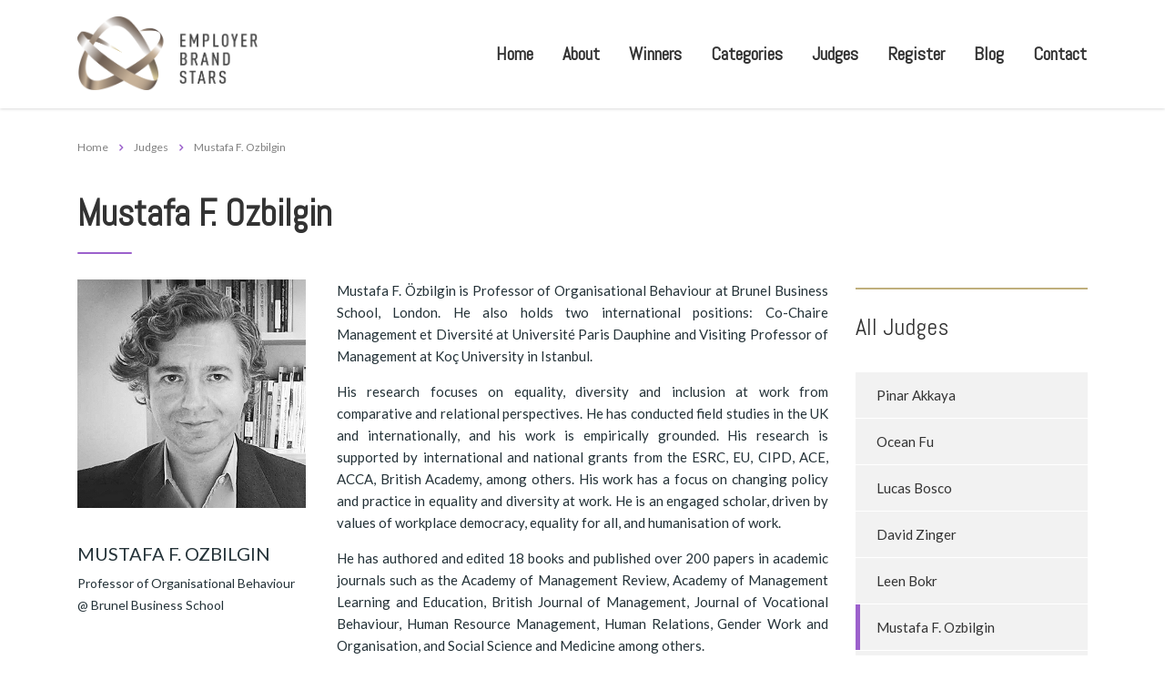

--- FILE ---
content_type: text/html; charset=UTF-8
request_url: https://employerbrandstars.com/judges/mustafa-ozbilgin/
body_size: 15556
content:
<!DOCTYPE html>
<html lang="en-GB">
<head>
    <meta charset="UTF-8">
    <meta name="viewport" content="width=device-width, initial-scale=1">
    <link rel="profile" href="https://gmpg.org/xfn/11">
    <link rel="pingback" href="https://employerbrandstars.com/xmlrpc.php">
    <meta name='robots' content='index, follow, max-image-preview:large, max-snippet:-1, max-video-preview:-1' />

	<!-- This site is optimized with the Yoast SEO plugin v26.7 - https://yoast.com/wordpress/plugins/seo/ -->
	<title>Mustafa F. Ozbilgin - Employer Brand Stars</title>
	<meta name="description" content="Mustafa Özbilgin is Professor of Organisational Behaviour at Brunel Business School with research focus on equality, diversity and inclusion." />
	<link rel="canonical" href="https://employerbrandstars.com/judges/mustafa-ozbilgin/" />
	<meta property="og:locale" content="en_GB" />
	<meta property="og:type" content="article" />
	<meta property="og:title" content="Mustafa F. Ozbilgin - Employer Brand Stars" />
	<meta property="og:description" content="Mustafa Özbilgin is Professor of Organisational Behaviour at Brunel Business School with research focus on equality, diversity and inclusion." />
	<meta property="og:url" content="https://employerbrandstars.com/judges/mustafa-ozbilgin/" />
	<meta property="og:site_name" content="Employer Brand Stars" />
	<meta property="article:modified_time" content="2025-03-06T00:03:54+00:00" />
	<meta property="og:image" content="https://employerbrandstars.com/wp-content/uploads/2021/03/mustafa-f-ozbilgin.jpg" />
	<meta property="og:image:width" content="400" />
	<meta property="og:image:height" content="400" />
	<meta property="og:image:type" content="image/jpeg" />
	<meta name="twitter:card" content="summary_large_image" />
	<meta name="twitter:label1" content="Estimated reading time" />
	<meta name="twitter:data1" content="3 minutes" />
	<script type="application/ld+json" class="yoast-schema-graph">{"@context":"https://schema.org","@graph":[{"@type":"WebPage","@id":"https://employerbrandstars.com/judges/mustafa-ozbilgin/","url":"https://employerbrandstars.com/judges/mustafa-ozbilgin/","name":"Mustafa F. Ozbilgin - Employer Brand Stars","isPartOf":{"@id":"https://employerbrandstars.com/#website"},"primaryImageOfPage":{"@id":"https://employerbrandstars.com/judges/mustafa-ozbilgin/#primaryimage"},"image":{"@id":"https://employerbrandstars.com/judges/mustafa-ozbilgin/#primaryimage"},"thumbnailUrl":"https://employerbrandstars.com/wp-content/uploads/2021/03/mustafa-f-ozbilgin.jpg","datePublished":"2021-08-04T21:57:50+00:00","dateModified":"2025-03-06T00:03:54+00:00","description":"Mustafa Özbilgin is Professor of Organisational Behaviour at Brunel Business School with research focus on equality, diversity and inclusion.","breadcrumb":{"@id":"https://employerbrandstars.com/judges/mustafa-ozbilgin/#breadcrumb"},"inLanguage":"en-GB","potentialAction":[{"@type":"ReadAction","target":["https://employerbrandstars.com/judges/mustafa-ozbilgin/"]}]},{"@type":"ImageObject","inLanguage":"en-GB","@id":"https://employerbrandstars.com/judges/mustafa-ozbilgin/#primaryimage","url":"https://employerbrandstars.com/wp-content/uploads/2021/03/mustafa-f-ozbilgin.jpg","contentUrl":"https://employerbrandstars.com/wp-content/uploads/2021/03/mustafa-f-ozbilgin.jpg","width":400,"height":400},{"@type":"BreadcrumbList","@id":"https://employerbrandstars.com/judges/mustafa-ozbilgin/#breadcrumb","itemListElement":[{"@type":"ListItem","position":1,"name":"Home","item":"https://employerbrandstars.com/"},{"@type":"ListItem","position":2,"name":"Judges","item":"https://employerbrandstars.com/judges/"},{"@type":"ListItem","position":3,"name":"Mustafa F. Ozbilgin"}]},{"@type":"WebSite","@id":"https://employerbrandstars.com/#website","url":"https://employerbrandstars.com/","name":"Employer Brand Stars","description":"Employer Brand Achievement Awards","potentialAction":[{"@type":"SearchAction","target":{"@type":"EntryPoint","urlTemplate":"https://employerbrandstars.com/?s={search_term_string}"},"query-input":{"@type":"PropertyValueSpecification","valueRequired":true,"valueName":"search_term_string"}}],"inLanguage":"en-GB"}]}</script>
	<!-- / Yoast SEO plugin. -->


<link rel='dns-prefetch' href='//www.googletagmanager.com' />
<link rel='dns-prefetch' href='//fonts.googleapis.com' />
<link rel="alternate" type="application/rss+xml" title="Employer Brand Stars &raquo; Feed" href="https://employerbrandstars.com/feed/" />
<link rel="alternate" type="application/rss+xml" title="Employer Brand Stars &raquo; Comments Feed" href="https://employerbrandstars.com/comments/feed/" />
<link rel="alternate" title="oEmbed (JSON)" type="application/json+oembed" href="https://employerbrandstars.com/wp-json/oembed/1.0/embed?url=https%3A%2F%2Femployerbrandstars.com%2Fjudges%2Fmustafa-ozbilgin%2F" />
<link rel="alternate" title="oEmbed (XML)" type="text/xml+oembed" href="https://employerbrandstars.com/wp-json/oembed/1.0/embed?url=https%3A%2F%2Femployerbrandstars.com%2Fjudges%2Fmustafa-ozbilgin%2F&#038;format=xml" />
<style id='wp-img-auto-sizes-contain-inline-css' type='text/css'>
img:is([sizes=auto i],[sizes^="auto," i]){contain-intrinsic-size:3000px 1500px}
/*# sourceURL=wp-img-auto-sizes-contain-inline-css */
</style>
<style id='wp-emoji-styles-inline-css' type='text/css'>

	img.wp-smiley, img.emoji {
		display: inline !important;
		border: none !important;
		box-shadow: none !important;
		height: 1em !important;
		width: 1em !important;
		margin: 0 0.07em !important;
		vertical-align: -0.1em !important;
		background: none !important;
		padding: 0 !important;
	}
/*# sourceURL=wp-emoji-styles-inline-css */
</style>
<style id='wp-block-library-inline-css' type='text/css'>
:root{--wp-block-synced-color:#7a00df;--wp-block-synced-color--rgb:122,0,223;--wp-bound-block-color:var(--wp-block-synced-color);--wp-editor-canvas-background:#ddd;--wp-admin-theme-color:#007cba;--wp-admin-theme-color--rgb:0,124,186;--wp-admin-theme-color-darker-10:#006ba1;--wp-admin-theme-color-darker-10--rgb:0,107,160.5;--wp-admin-theme-color-darker-20:#005a87;--wp-admin-theme-color-darker-20--rgb:0,90,135;--wp-admin-border-width-focus:2px}@media (min-resolution:192dpi){:root{--wp-admin-border-width-focus:1.5px}}.wp-element-button{cursor:pointer}:root .has-very-light-gray-background-color{background-color:#eee}:root .has-very-dark-gray-background-color{background-color:#313131}:root .has-very-light-gray-color{color:#eee}:root .has-very-dark-gray-color{color:#313131}:root .has-vivid-green-cyan-to-vivid-cyan-blue-gradient-background{background:linear-gradient(135deg,#00d084,#0693e3)}:root .has-purple-crush-gradient-background{background:linear-gradient(135deg,#34e2e4,#4721fb 50%,#ab1dfe)}:root .has-hazy-dawn-gradient-background{background:linear-gradient(135deg,#faaca8,#dad0ec)}:root .has-subdued-olive-gradient-background{background:linear-gradient(135deg,#fafae1,#67a671)}:root .has-atomic-cream-gradient-background{background:linear-gradient(135deg,#fdd79a,#004a59)}:root .has-nightshade-gradient-background{background:linear-gradient(135deg,#330968,#31cdcf)}:root .has-midnight-gradient-background{background:linear-gradient(135deg,#020381,#2874fc)}:root{--wp--preset--font-size--normal:16px;--wp--preset--font-size--huge:42px}.has-regular-font-size{font-size:1em}.has-larger-font-size{font-size:2.625em}.has-normal-font-size{font-size:var(--wp--preset--font-size--normal)}.has-huge-font-size{font-size:var(--wp--preset--font-size--huge)}.has-text-align-center{text-align:center}.has-text-align-left{text-align:left}.has-text-align-right{text-align:right}.has-fit-text{white-space:nowrap!important}#end-resizable-editor-section{display:none}.aligncenter{clear:both}.items-justified-left{justify-content:flex-start}.items-justified-center{justify-content:center}.items-justified-right{justify-content:flex-end}.items-justified-space-between{justify-content:space-between}.screen-reader-text{border:0;clip-path:inset(50%);height:1px;margin:-1px;overflow:hidden;padding:0;position:absolute;width:1px;word-wrap:normal!important}.screen-reader-text:focus{background-color:#ddd;clip-path:none;color:#444;display:block;font-size:1em;height:auto;left:5px;line-height:normal;padding:15px 23px 14px;text-decoration:none;top:5px;width:auto;z-index:100000}html :where(.has-border-color){border-style:solid}html :where([style*=border-top-color]){border-top-style:solid}html :where([style*=border-right-color]){border-right-style:solid}html :where([style*=border-bottom-color]){border-bottom-style:solid}html :where([style*=border-left-color]){border-left-style:solid}html :where([style*=border-width]){border-style:solid}html :where([style*=border-top-width]){border-top-style:solid}html :where([style*=border-right-width]){border-right-style:solid}html :where([style*=border-bottom-width]){border-bottom-style:solid}html :where([style*=border-left-width]){border-left-style:solid}html :where(img[class*=wp-image-]){height:auto;max-width:100%}:where(figure){margin:0 0 1em}html :where(.is-position-sticky){--wp-admin--admin-bar--position-offset:var(--wp-admin--admin-bar--height,0px)}@media screen and (max-width:600px){html :where(.is-position-sticky){--wp-admin--admin-bar--position-offset:0px}}

/*# sourceURL=wp-block-library-inline-css */
</style><style id='global-styles-inline-css' type='text/css'>
:root{--wp--preset--aspect-ratio--square: 1;--wp--preset--aspect-ratio--4-3: 4/3;--wp--preset--aspect-ratio--3-4: 3/4;--wp--preset--aspect-ratio--3-2: 3/2;--wp--preset--aspect-ratio--2-3: 2/3;--wp--preset--aspect-ratio--16-9: 16/9;--wp--preset--aspect-ratio--9-16: 9/16;--wp--preset--color--black: #000000;--wp--preset--color--cyan-bluish-gray: #abb8c3;--wp--preset--color--white: #ffffff;--wp--preset--color--pale-pink: #f78da7;--wp--preset--color--vivid-red: #cf2e2e;--wp--preset--color--luminous-vivid-orange: #ff6900;--wp--preset--color--luminous-vivid-amber: #fcb900;--wp--preset--color--light-green-cyan: #7bdcb5;--wp--preset--color--vivid-green-cyan: #00d084;--wp--preset--color--pale-cyan-blue: #8ed1fc;--wp--preset--color--vivid-cyan-blue: #0693e3;--wp--preset--color--vivid-purple: #9b51e0;--wp--preset--gradient--vivid-cyan-blue-to-vivid-purple: linear-gradient(135deg,rgb(6,147,227) 0%,rgb(155,81,224) 100%);--wp--preset--gradient--light-green-cyan-to-vivid-green-cyan: linear-gradient(135deg,rgb(122,220,180) 0%,rgb(0,208,130) 100%);--wp--preset--gradient--luminous-vivid-amber-to-luminous-vivid-orange: linear-gradient(135deg,rgb(252,185,0) 0%,rgb(255,105,0) 100%);--wp--preset--gradient--luminous-vivid-orange-to-vivid-red: linear-gradient(135deg,rgb(255,105,0) 0%,rgb(207,46,46) 100%);--wp--preset--gradient--very-light-gray-to-cyan-bluish-gray: linear-gradient(135deg,rgb(238,238,238) 0%,rgb(169,184,195) 100%);--wp--preset--gradient--cool-to-warm-spectrum: linear-gradient(135deg,rgb(74,234,220) 0%,rgb(151,120,209) 20%,rgb(207,42,186) 40%,rgb(238,44,130) 60%,rgb(251,105,98) 80%,rgb(254,248,76) 100%);--wp--preset--gradient--blush-light-purple: linear-gradient(135deg,rgb(255,206,236) 0%,rgb(152,150,240) 100%);--wp--preset--gradient--blush-bordeaux: linear-gradient(135deg,rgb(254,205,165) 0%,rgb(254,45,45) 50%,rgb(107,0,62) 100%);--wp--preset--gradient--luminous-dusk: linear-gradient(135deg,rgb(255,203,112) 0%,rgb(199,81,192) 50%,rgb(65,88,208) 100%);--wp--preset--gradient--pale-ocean: linear-gradient(135deg,rgb(255,245,203) 0%,rgb(182,227,212) 50%,rgb(51,167,181) 100%);--wp--preset--gradient--electric-grass: linear-gradient(135deg,rgb(202,248,128) 0%,rgb(113,206,126) 100%);--wp--preset--gradient--midnight: linear-gradient(135deg,rgb(2,3,129) 0%,rgb(40,116,252) 100%);--wp--preset--font-size--small: 13px;--wp--preset--font-size--medium: 20px;--wp--preset--font-size--large: 36px;--wp--preset--font-size--x-large: 42px;--wp--preset--spacing--20: 0.44rem;--wp--preset--spacing--30: 0.67rem;--wp--preset--spacing--40: 1rem;--wp--preset--spacing--50: 1.5rem;--wp--preset--spacing--60: 2.25rem;--wp--preset--spacing--70: 3.38rem;--wp--preset--spacing--80: 5.06rem;--wp--preset--shadow--natural: 6px 6px 9px rgba(0, 0, 0, 0.2);--wp--preset--shadow--deep: 12px 12px 50px rgba(0, 0, 0, 0.4);--wp--preset--shadow--sharp: 6px 6px 0px rgba(0, 0, 0, 0.2);--wp--preset--shadow--outlined: 6px 6px 0px -3px rgb(255, 255, 255), 6px 6px rgb(0, 0, 0);--wp--preset--shadow--crisp: 6px 6px 0px rgb(0, 0, 0);}:where(.is-layout-flex){gap: 0.5em;}:where(.is-layout-grid){gap: 0.5em;}body .is-layout-flex{display: flex;}.is-layout-flex{flex-wrap: wrap;align-items: center;}.is-layout-flex > :is(*, div){margin: 0;}body .is-layout-grid{display: grid;}.is-layout-grid > :is(*, div){margin: 0;}:where(.wp-block-columns.is-layout-flex){gap: 2em;}:where(.wp-block-columns.is-layout-grid){gap: 2em;}:where(.wp-block-post-template.is-layout-flex){gap: 1.25em;}:where(.wp-block-post-template.is-layout-grid){gap: 1.25em;}.has-black-color{color: var(--wp--preset--color--black) !important;}.has-cyan-bluish-gray-color{color: var(--wp--preset--color--cyan-bluish-gray) !important;}.has-white-color{color: var(--wp--preset--color--white) !important;}.has-pale-pink-color{color: var(--wp--preset--color--pale-pink) !important;}.has-vivid-red-color{color: var(--wp--preset--color--vivid-red) !important;}.has-luminous-vivid-orange-color{color: var(--wp--preset--color--luminous-vivid-orange) !important;}.has-luminous-vivid-amber-color{color: var(--wp--preset--color--luminous-vivid-amber) !important;}.has-light-green-cyan-color{color: var(--wp--preset--color--light-green-cyan) !important;}.has-vivid-green-cyan-color{color: var(--wp--preset--color--vivid-green-cyan) !important;}.has-pale-cyan-blue-color{color: var(--wp--preset--color--pale-cyan-blue) !important;}.has-vivid-cyan-blue-color{color: var(--wp--preset--color--vivid-cyan-blue) !important;}.has-vivid-purple-color{color: var(--wp--preset--color--vivid-purple) !important;}.has-black-background-color{background-color: var(--wp--preset--color--black) !important;}.has-cyan-bluish-gray-background-color{background-color: var(--wp--preset--color--cyan-bluish-gray) !important;}.has-white-background-color{background-color: var(--wp--preset--color--white) !important;}.has-pale-pink-background-color{background-color: var(--wp--preset--color--pale-pink) !important;}.has-vivid-red-background-color{background-color: var(--wp--preset--color--vivid-red) !important;}.has-luminous-vivid-orange-background-color{background-color: var(--wp--preset--color--luminous-vivid-orange) !important;}.has-luminous-vivid-amber-background-color{background-color: var(--wp--preset--color--luminous-vivid-amber) !important;}.has-light-green-cyan-background-color{background-color: var(--wp--preset--color--light-green-cyan) !important;}.has-vivid-green-cyan-background-color{background-color: var(--wp--preset--color--vivid-green-cyan) !important;}.has-pale-cyan-blue-background-color{background-color: var(--wp--preset--color--pale-cyan-blue) !important;}.has-vivid-cyan-blue-background-color{background-color: var(--wp--preset--color--vivid-cyan-blue) !important;}.has-vivid-purple-background-color{background-color: var(--wp--preset--color--vivid-purple) !important;}.has-black-border-color{border-color: var(--wp--preset--color--black) !important;}.has-cyan-bluish-gray-border-color{border-color: var(--wp--preset--color--cyan-bluish-gray) !important;}.has-white-border-color{border-color: var(--wp--preset--color--white) !important;}.has-pale-pink-border-color{border-color: var(--wp--preset--color--pale-pink) !important;}.has-vivid-red-border-color{border-color: var(--wp--preset--color--vivid-red) !important;}.has-luminous-vivid-orange-border-color{border-color: var(--wp--preset--color--luminous-vivid-orange) !important;}.has-luminous-vivid-amber-border-color{border-color: var(--wp--preset--color--luminous-vivid-amber) !important;}.has-light-green-cyan-border-color{border-color: var(--wp--preset--color--light-green-cyan) !important;}.has-vivid-green-cyan-border-color{border-color: var(--wp--preset--color--vivid-green-cyan) !important;}.has-pale-cyan-blue-border-color{border-color: var(--wp--preset--color--pale-cyan-blue) !important;}.has-vivid-cyan-blue-border-color{border-color: var(--wp--preset--color--vivid-cyan-blue) !important;}.has-vivid-purple-border-color{border-color: var(--wp--preset--color--vivid-purple) !important;}.has-vivid-cyan-blue-to-vivid-purple-gradient-background{background: var(--wp--preset--gradient--vivid-cyan-blue-to-vivid-purple) !important;}.has-light-green-cyan-to-vivid-green-cyan-gradient-background{background: var(--wp--preset--gradient--light-green-cyan-to-vivid-green-cyan) !important;}.has-luminous-vivid-amber-to-luminous-vivid-orange-gradient-background{background: var(--wp--preset--gradient--luminous-vivid-amber-to-luminous-vivid-orange) !important;}.has-luminous-vivid-orange-to-vivid-red-gradient-background{background: var(--wp--preset--gradient--luminous-vivid-orange-to-vivid-red) !important;}.has-very-light-gray-to-cyan-bluish-gray-gradient-background{background: var(--wp--preset--gradient--very-light-gray-to-cyan-bluish-gray) !important;}.has-cool-to-warm-spectrum-gradient-background{background: var(--wp--preset--gradient--cool-to-warm-spectrum) !important;}.has-blush-light-purple-gradient-background{background: var(--wp--preset--gradient--blush-light-purple) !important;}.has-blush-bordeaux-gradient-background{background: var(--wp--preset--gradient--blush-bordeaux) !important;}.has-luminous-dusk-gradient-background{background: var(--wp--preset--gradient--luminous-dusk) !important;}.has-pale-ocean-gradient-background{background: var(--wp--preset--gradient--pale-ocean) !important;}.has-electric-grass-gradient-background{background: var(--wp--preset--gradient--electric-grass) !important;}.has-midnight-gradient-background{background: var(--wp--preset--gradient--midnight) !important;}.has-small-font-size{font-size: var(--wp--preset--font-size--small) !important;}.has-medium-font-size{font-size: var(--wp--preset--font-size--medium) !important;}.has-large-font-size{font-size: var(--wp--preset--font-size--large) !important;}.has-x-large-font-size{font-size: var(--wp--preset--font-size--x-large) !important;}
/*# sourceURL=global-styles-inline-css */
</style>

<style id='classic-theme-styles-inline-css' type='text/css'>
/*! This file is auto-generated */
.wp-block-button__link{color:#fff;background-color:#32373c;border-radius:9999px;box-shadow:none;text-decoration:none;padding:calc(.667em + 2px) calc(1.333em + 2px);font-size:1.125em}.wp-block-file__button{background:#32373c;color:#fff;text-decoration:none}
/*# sourceURL=/wp-includes/css/classic-themes.min.css */
</style>
<link rel='stylesheet' id='contact-form-7-css' href='https://employerbrandstars.com/wp-content/plugins/contact-form-7/includes/css/styles.css?ver=6.1.4' type='text/css' media='all' />
<link rel='stylesheet' id='cf7msm_styles-css' href='https://employerbrandstars.com/wp-content/plugins/contact-form-7-multi-step-module/resources/cf7msm.css?ver=4.5' type='text/css' media='all' />
<link rel='stylesheet' id='stm-stm-css' href='https://employerbrandstars.com/wp-content/uploads/stm_fonts/stm/stm.css?ver=1.0' type='text/css' media='all' />
<link rel='stylesheet' id='bootstrap-css' href='https://employerbrandstars.com/wp-content/themes/consulting/assets/css/bootstrap.min.css?ver=4.0.2' type='text/css' media='all' />
<link rel='stylesheet' id='consulting-style-css' href='https://employerbrandstars.com/wp-content/themes/consulting/style.css?ver=4.0.2' type='text/css' media='all' />
<link rel='stylesheet' id='consulting-layout-css' href='https://employerbrandstars.com/wp-content/themes/consulting/assets/css/layouts/layout_new_delhi/main.css?ver=4.0.2' type='text/css' media='all' />
<style id='consulting-layout-inline-css' type='text/css'>
.page_title{ background-repeat: no-repeat !important; background-image: url() !important; }.mtc, .mtc_h:hover{
					color: #00263b!important
				}.stc, .stc_h:hover{
					color: #e5452b!important
				}.ttc, .ttc_h:hover{
					color: #009aee!important
				}.mbc, .mbc_h:hover, .stm-search .stm_widget_search button{
					background-color: #00263b!important
				}.sbc, .sbc_h:hover{
					background-color: #e5452b!important
				}.tbc, .tbc_h:hover{
					background-color: #009aee!important
				}.mbdc, .mbdc_h:hover{
					border-color: #00263b!important
				}.sbdc, .sbdc_h:hover{
					border-color: #e5452b!important
				}.tbdc, .tbdc_h:hover{
					border-color: #009aee!important
				}.logo a img { margin-top: 30px; margin-bottom: 20px; max-width: initial !important; } @media only screen and (max-width: 991px) { .mobile_header .logo_wrapper { padding: 16px 30px 16px 20px !important; } .logo a img { margin-top: 0px; margin-bottom: 0px; max-width: initial !important; } } .vc_image_carousel_wr.grayscale .owl-item img { padding: 20px; } .info_box.style_6 .info_box_text p { font-size: 15px; line-height: 24px; } .icon_box.style_1.icon_left p, .icon_box.style_1.icon_left_transparent p { font-size: 15px; line-height: 24px; } .icon_box.style_1 .icon_text h5 { font-size: 22px !important; } body.header_style_6 .header_top .top_nav .top_nav_wrapper>ul>li>a { font-size: 20px !important; } body.header_style_6 .header_top .top_nav { padding: 26px 10px !important; } body .contact_us { opacity: 0.7; } @media screen and (max-width: 768px) { h2 { text-transform: none !important; line-height: 1.35em !important; } } @media only screen and (max-width: 768px) { body.header_style_6 .logo a { max-width: 200px !important; } } .staff_list.grid.short-view ul .staff_custom_link a, .stm_works_wr.grid_with_carousel .owl-stage-outer .info .title, .stocks_table .single-item div.exchange_box .stock-exchange, .stm-header__hb .stm-navigation__default ul li, .stm_contacts_widget, .vc_testimonials.style_4.navigation-bullets .vc_testimonials_carousel_wr .item > p, .vc_testimonials.style_4.navigation-arrows .vc_testimonials_carousel_wr .item > p, .icon_box.style_1.icon_left p, .stm_pricing_plan .top .title, .stm_pricing_plan .top .price, .stm_pricing_plan .top .subtitle, .stm_pricing_plan .top .stm_label, .top_nav .top_nav_wrapper > ul, .top_nav .icon_text strong, .stm_testimonials .item .testimonial-info .testimonial-text .name, .stats_counter .counter_title, .stm_contact .stm_contact_info .stm_contact_job, .vacancy_table_wr .vacancy_table thead th, .testimonials_carousel .testimonial .info .position, .testimonials_carousel .testimonial .info .company, .stm_gmap_wrapper .gmap_addresses .addresses .item .title, .company_history > ul > li .year, .stm_contacts_widget, .stm_works_wr.grid .stm_works .item .item_wr .title, .stm_works_wr.grid_with_filter .stm_works .item .info .title, body .vc_general.vc_btn3, .consulting-rev-title, .consulting-rev-title-2, .consulting-rev-title-3, .consulting-rev-text, body .vc_tta-container .vc_tta.vc_general.vc_tta-tabs.theme_style .vc_tta-tabs-container .vc_tta-tabs-list .vc_tta-tab a, strong, b, .button, .woocommerce a.button, .woocommerce button.button, .woocommerce input.button, .woocommerce-cart .wc-proceed-to-checkout a.checkout-button, .woocommerce input.button.alt, .request_callback p, ul.comment-list .comment .comment-author, .page-numbers .page-numbers, #footer .footer_widgets .widget.widget_recent_entries ul li a, .default_widgets .widget.widget_nav_menu ul li, .default_widgets .widget.widget_categories ul li, .default_widgets .widget.widget_product_categories ul li, .stm_sidebar .widget.widget_nav_menu ul li, .stm_sidebar .widget.widget_categories ul li, .stm_sidebar .widget.widget_product_categories ul li, .shop_widgets .widget.widget_nav_menu ul li, .shop_widgets .widget.widget_categories ul li, .shop_widgets .widget.widget_product_categories ul li, .default_widgets .widget.widget_recent_entries ul li a, .stm_sidebar .widget.widget_recent_entries ul li a, .shop_widgets .widget.widget_recent_entries ul li a, .staff_bottom_wr .staff_bottom .infos .info, .woocommerce .widget_price_filter .price_slider_amount .button, .woocommerce ul.product_list_widget li .product-title, .woocommerce ul.products li.product .price, .woocommerce a.added_to_cart, .woocommerce div.product .woocommerce-tabs ul.tabs li a, .woocommerce div.product form.cart .variations label, .woocommerce table.shop_table th, .woocommerce-cart table.cart th.product-name a, .woocommerce-cart table.cart td.product-name a, .woocommerce-cart table.cart th .amount, .woocommerce-cart table.cart td .amount, .stm_services .item .item_wr .content .read_more, .staff_list ul li .staff_info .staff_department, .stm_partner.style_2 .stm_partner_content .position, .comment-body .comment-text ul li, body.header_style_4 .header_top .icon_text.big .text strong, .info_box .read_more, .stm_services_tabs .service_tab_item .service_name, .stm_services_tabs .services_categories ul li a, .stm_services_tabs .service_tab_item .service_cost, .vc_custom_heading .subtitle, .stm_gmap_wrapper .gmap_addresses .addresses .item .title, .info_box h4, .testimonials_carousel.style_2 .item .testimonial-info .testimonial-text .name, .staff_carousel_item .staff_department, body.header_style_5 .header_top .info-text strong, .stm_works_wr.grid_2.style_1 .stm_works .item .item_wr .title, .stm_works_wr.grid_2.style_2 .stm_works .item .item_wr .title, .stm_works_wr.grid_with_filter.style_1 .stm_works .item .item_wr .title, .stm_works_wr.grid_with_filter.style_2 .stm_works .item .item_wr .title, body.header_style_7 .side_nav .main_menu_nav > li > a, body.header_style_7 .side_nav .main_menu_nav > li ul li a, body.header_style_5 .header_top .info-text b { font-size: 15px !important; } .wpb_content_element { margin-bottom: 10px !important; } .flip-box-wrap .flip-box .flipbox_heading { margin: 15px 0 12px; line-height: 1.3em; font-size: 24px !important; display: block; } #info-box-wrap-5051, .aio-icon-box, square_box-icon { padding-top: 12px !important; } .widget .widget_title { border-top: 2px solid #bfaf7c !important; margin-bottom: 35px; margin-top: 9px; } .wpb_content_element img { padding-right: 4px !important; } .vc_gitem-post-data-source-post_excerpt p { font-size: 16px !important; font-family: Abel; font-weight: 400; line-height: 1.4em; margin-bottom: 26px; } .vc_gitem-post-data-source-post_title h4 { font-size: 26px !important; margin-bottom: 14px; } .vc_btn3.vc_btn3-size-xs.vc_btn3-style-outline, .vc_btn3.vc_btn3-size-xs.vc_btn3-style-outline-custom { padding-top: 10px !important; padding-bottom: 10px !important; padding-left: 15px !important; padding-right: 15px !important; } .vc_btn3.vc_btn3-color-violet.vc_btn3-style-outline { color: #8d6dc4; border-color: #8d6dc4; background-color: transparent; letter-spacing: 1px; } #footer .copyright_row .copyright_row_wr .copyright { font-size: 15px !important; font-family: Abel; font-weight: 400; } 
/*# sourceURL=consulting-layout-inline-css */
</style>
<link rel='stylesheet' id='stm-skin-custom-generated-css' href='https://employerbrandstars.com/wp-content/uploads/stm_uploads/skin-custom.css?ver=154744' type='text/css' media='all' />
<link rel='stylesheet' id='child-style-css' href='https://employerbrandstars.com/wp-content/themes/consulting-child/style.css?ver=4.0.2' type='text/css' media='all' />
<link rel='stylesheet' id='vc_font_awesome_5_shims-css' href='https://employerbrandstars.com/wp-content/plugins/js_composer/assets/lib/bower/font-awesome/css/v4-shims.min.css?ver=6.6.0' type='text/css' media='all' />
<style id='vc_font_awesome_5_shims-inline-css' type='text/css'>
body #wrapper .fa.fa-facebook{font-family:'Font Awesome 5 Brands' !important;}
/*# sourceURL=vc_font_awesome_5_shims-inline-css */
</style>
<link rel='stylesheet' id='vc_font_awesome_5-css' href='https://employerbrandstars.com/wp-content/plugins/js_composer/assets/lib/bower/font-awesome/css/all.min.css?ver=6.6.0' type='text/css' media='all' />
<style id='vc_font_awesome_5-inline-css' type='text/css'>
body #wrapper .fa.fa-map-marker{font-family:'FontAwesome' !important;} body .fa.fa-map-marker:before{content:"\f041"}
/*# sourceURL=vc_font_awesome_5-inline-css */
</style>
<link rel='stylesheet' id='font-awesome-css' href='https://employerbrandstars.com/wp-content/themes/consulting/assets/css/font-awesome.min.css?ver=4.0.2' type='text/css' media='all' />
<link rel='stylesheet' id='select2-css' href='https://employerbrandstars.com/wp-content/themes/consulting/assets/css/select2.min.css?ver=4.0.2' type='text/css' media='all' />
<link rel='stylesheet' id='header_builder-css' href='https://employerbrandstars.com/wp-content/themes/consulting/assets/css/header_builder.css?ver=4.0.2' type='text/css' media='all' />
<link rel='stylesheet' id='consulting-global-styles-css' href='https://employerbrandstars.com/wp-content/themes/consulting/assets/css/layouts/global_styles/main.css?ver=4.0.2' type='text/css' media='all' />
<style id='consulting-global-styles-inline-css' type='text/css'>

    
        .elementor-widget-video .eicon-play {
            border-color: #bfaf7c;
            background-color: #bfaf7c;
        }

        .elementor-widget-wp-widget-nav_menu ul li,
        .elementor-widget-wp-widget-nav_menu ul li a {
            color: #333333;
        }

        .elementor-widget-wp-widget-nav_menu ul li.current-cat:hover>a,
        .elementor-widget-wp-widget-nav_menu ul li.current-cat>a,
        .elementor-widget-wp-widget-nav_menu ul li.current-menu-item:hover>a,
        .elementor-widget-wp-widget-nav_menu ul li.current-menu-item>a,
        .elementor-widget-wp-widget-nav_menu ul li.current_page_item:hover>a,
        .elementor-widget-wp-widget-nav_menu ul li.current_page_item>a,
        .elementor-widget-wp-widget-nav_menu ul li:hover>a {
            border-left-color: #9c61cc;
        }

        div.elementor-widget-button a.elementor-button,
        div.elementor-widget-button .elementor-button {
            background-color: #333333;
        }

        div.elementor-widget-button a.elementor-button:hover,
        div.elementor-widget-button .elementor-button:hover {
            background-color: #bfaf7c;
            color: #333333;
        }

        .elementor-default .elementor-text-editor ul:not(.elementor-editor-element-settings) li:before,
        .elementor-default .elementor-widget-text-editor ul:not(.elementor-editor-element-settings) li:before {
            color: #9c61cc;
        }

        .consulting_elementor_wrapper .elementor-tabs .elementor-tabs-content-wrapper .elementor-tab-mobile-title,
        .consulting_elementor_wrapper .elementor-tabs .elementor-tabs-wrapper .elementor-tab-title {
            background-color: #bfaf7c;
        }

        .consulting_elementor_wrapper .elementor-tabs .elementor-tabs-content-wrapper .elementor-tab-mobile-title,
        .consulting_elementor_wrapper .elementor-tabs .elementor-tabs-wrapper .elementor-tab-title a {
            color: #333333;
        }

        .consulting_elementor_wrapper .elementor-tabs .elementor-tabs-content-wrapper .elementor-tab-mobile-title.elementor-active,
        .consulting_elementor_wrapper .elementor-tabs .elementor-tabs-wrapper .elementor-tab-title.elementor-active {
            background-color: #333333;
        }

        .consulting_elementor_wrapper .elementor-tabs .elementor-tabs-content-wrapper .elementor-tab-mobile-title.elementor-active,
        .consulting_elementor_wrapper .elementor-tabs .elementor-tabs-wrapper .elementor-tab-title.elementor-active a {
            color: #bfaf7c;
        }

        .radial-progress .circle .mask .fill {
            background-color: #bfaf7c;
        }

    

    
/*# sourceURL=consulting-global-styles-inline-css */
</style>
<link rel='stylesheet' id='stm_megamenu-css' href='https://employerbrandstars.com/wp-content/themes/consulting/inc/megamenu/assets/css/megamenu.css?ver=6.9' type='text/css' media='all' />
<link rel='stylesheet' id='js_composer_front-css' href='https://employerbrandstars.com/wp-content/plugins/js_composer/assets/css/js_composer.min.css?ver=6.6.0' type='text/css' media='all' />
<link rel='stylesheet' id='stm-google-fonts-css' href='//fonts.googleapis.com/css?family=Lato%7CAbel%3Aregular&#038;subset=latin&#038;ver=4.0.2' type='text/css' media='all' />
<script type="text/javascript" src="https://employerbrandstars.com/wp-includes/js/jquery/jquery.min.js?ver=3.7.1" id="jquery-core-js"></script>
<script type="text/javascript" src="https://employerbrandstars.com/wp-includes/js/jquery/jquery-migrate.min.js?ver=3.4.1" id="jquery-migrate-js"></script>
<script type="text/javascript" src="https://employerbrandstars.com/wp-content/themes/consulting/inc/megamenu/assets/js/megamenu.js?ver=6.9" id="stm_megamenu-js"></script>

<!-- Google tag (gtag.js) snippet added by Site Kit -->
<!-- Google Analytics snippet added by Site Kit -->
<script type="text/javascript" src="https://www.googletagmanager.com/gtag/js?id=GT-PBNP7DV" id="google_gtagjs-js" async></script>
<script type="text/javascript" id="google_gtagjs-js-after">
/* <![CDATA[ */
window.dataLayer = window.dataLayer || [];function gtag(){dataLayer.push(arguments);}
gtag("set","linker",{"domains":["employerbrandstars.com"]});
gtag("js", new Date());
gtag("set", "developer_id.dZTNiMT", true);
gtag("config", "GT-PBNP7DV");
//# sourceURL=google_gtagjs-js-after
/* ]]> */
</script>
<link rel="https://api.w.org/" href="https://employerbrandstars.com/wp-json/" /><link rel="alternate" title="JSON" type="application/json" href="https://employerbrandstars.com/wp-json/wp/v2/pages/7873" /><link rel="EditURI" type="application/rsd+xml" title="RSD" href="https://employerbrandstars.com/xmlrpc.php?rsd" />
<meta name="generator" content="WordPress 6.9" />
<link rel='shortlink' href='https://employerbrandstars.com/?p=7873' />
<meta name="generator" content="Site Kit by Google 1.170.0" />        <script type="text/javascript">
            var ajaxurl = 'https://employerbrandstars.com/wp-admin/admin-ajax.php';
            var stm_ajax_load_events = '1bbc0bb781';
            var stm_ajax_load_portfolio = 'f04166be94';
            var stm_ajax_add_event_member_sc = '474920fd93';
            var stm_custom_register = '42264ca2bf';
            var stm_get_prices = '8c5e7016c6';
            var stm_get_history = '9690d4233a';
            var consulting_install_plugin = '36e3ec6840';
            var stm_ajax_add_review = '1083fe920c';
        </script>
        <meta name="generator" content="Powered by WPBakery Page Builder - drag and drop page builder for WordPress."/>
<meta name="generator" content="Powered by Slider Revolution 6.6.13 - responsive, Mobile-Friendly Slider Plugin for WordPress with comfortable drag and drop interface." />
<link rel="icon" href="https://employerbrandstars.com/wp-content/uploads/2019/09/employer-brand-stars-50x50.png" sizes="32x32" />
<link rel="icon" href="https://employerbrandstars.com/wp-content/uploads/2019/09/employer-brand-stars-320x320.png" sizes="192x192" />
<link rel="apple-touch-icon" href="https://employerbrandstars.com/wp-content/uploads/2019/09/employer-brand-stars-320x320.png" />
<meta name="msapplication-TileImage" content="https://employerbrandstars.com/wp-content/uploads/2019/09/employer-brand-stars-320x320.png" />
<script>function setREVStartSize(e){
			//window.requestAnimationFrame(function() {
				window.RSIW = window.RSIW===undefined ? window.innerWidth : window.RSIW;
				window.RSIH = window.RSIH===undefined ? window.innerHeight : window.RSIH;
				try {
					var pw = document.getElementById(e.c).parentNode.offsetWidth,
						newh;
					pw = pw===0 || isNaN(pw) || (e.l=="fullwidth" || e.layout=="fullwidth") ? window.RSIW : pw;
					e.tabw = e.tabw===undefined ? 0 : parseInt(e.tabw);
					e.thumbw = e.thumbw===undefined ? 0 : parseInt(e.thumbw);
					e.tabh = e.tabh===undefined ? 0 : parseInt(e.tabh);
					e.thumbh = e.thumbh===undefined ? 0 : parseInt(e.thumbh);
					e.tabhide = e.tabhide===undefined ? 0 : parseInt(e.tabhide);
					e.thumbhide = e.thumbhide===undefined ? 0 : parseInt(e.thumbhide);
					e.mh = e.mh===undefined || e.mh=="" || e.mh==="auto" ? 0 : parseInt(e.mh,0);
					if(e.layout==="fullscreen" || e.l==="fullscreen")
						newh = Math.max(e.mh,window.RSIH);
					else{
						e.gw = Array.isArray(e.gw) ? e.gw : [e.gw];
						for (var i in e.rl) if (e.gw[i]===undefined || e.gw[i]===0) e.gw[i] = e.gw[i-1];
						e.gh = e.el===undefined || e.el==="" || (Array.isArray(e.el) && e.el.length==0)? e.gh : e.el;
						e.gh = Array.isArray(e.gh) ? e.gh : [e.gh];
						for (var i in e.rl) if (e.gh[i]===undefined || e.gh[i]===0) e.gh[i] = e.gh[i-1];
											
						var nl = new Array(e.rl.length),
							ix = 0,
							sl;
						e.tabw = e.tabhide>=pw ? 0 : e.tabw;
						e.thumbw = e.thumbhide>=pw ? 0 : e.thumbw;
						e.tabh = e.tabhide>=pw ? 0 : e.tabh;
						e.thumbh = e.thumbhide>=pw ? 0 : e.thumbh;
						for (var i in e.rl) nl[i] = e.rl[i]<window.RSIW ? 0 : e.rl[i];
						sl = nl[0];
						for (var i in nl) if (sl>nl[i] && nl[i]>0) { sl = nl[i]; ix=i;}
						var m = pw>(e.gw[ix]+e.tabw+e.thumbw) ? 1 : (pw-(e.tabw+e.thumbw)) / (e.gw[ix]);
						newh =  (e.gh[ix] * m) + (e.tabh + e.thumbh);
					}
					var el = document.getElementById(e.c);
					if (el!==null && el) el.style.height = newh+"px";
					el = document.getElementById(e.c+"_wrapper");
					if (el!==null && el) {
						el.style.height = newh+"px";
						el.style.display = "block";
					}
				} catch(e){
					console.log("Failure at Presize of Slider:" + e)
				}
			//});
		  };</script>
<style type="text/css" title="dynamic-css" class="options-output">.top_nav_wr .top_nav .logo a img{width:200px;}.top_nav_wr .top_nav .logo a img{height:81px;}.header_top .logo a{margin-top:20px;}body,
					body .vc_general.vc_btn3 small,
					.vc_testimonials.style_4.navigation-arrows .vc_testimonials_carousel_wr .item .testimonial_info,
					.default_widgets .widget.widget_nav_menu ul li .children li,
					.default_widgets .widget.widget_categories ul li .children li,
					.default_widgets .widget.widget_product_categories ul li .children li,
					.stm_sidebar .widget.widget_nav_menu ul li .children li,
					.stm_sidebar .widget.widget_categories ul li .children li,
					.stm_sidebar .widget.widget_product_categories ul li .children li,
					.shop_widgets .widget.widget_nav_menu ul li .children li,
					.shop_widgets .widget.widget_categories ul li .children li,
					.shop_widgets .widget.widget_product_categories ul li .children li,
					body.header_style_4 .header_top .icon_text .text strong{font-family:Lato;} h1, .h1,
					h2, .h2,
					h3, .h3,
					h4, .h4,
					h5, .h5,
					h6, .h6,
					.staff_list.grid.short-view ul .staff_custom_link a,
					.stm_works_wr.grid_with_carousel .owl-stage-outer .info .title,
					.stocks_table .single-item div.exchange_box .stock-exchange,
					.stm-header__hb .stm-navigation__default ul li,
					.stm_contacts_widget,
					.vc_testimonials.style_4.navigation-bullets .vc_testimonials_carousel_wr .item > p,
					.vc_testimonials.style_4.navigation-arrows .vc_testimonials_carousel_wr .item > p,
					.icon_box.style_1.icon_left p,
					.stm_pricing_plan .top .title,
					.stm_pricing_plan .top .price,
					.stm_pricing_plan .top .subtitle,
					.stm_pricing_plan .top .stm_label,
					.top_nav .top_nav_wrapper > ul,
					.top_nav .icon_text strong,
					.stm_testimonials .item .testimonial-info .testimonial-text .name,
					.stats_counter .counter_title,
					.stm_contact .stm_contact_info .stm_contact_job,
					.vacancy_table_wr .vacancy_table thead th,
					.testimonials_carousel .testimonial .info .position,
					.testimonials_carousel .testimonial .info .company,
					.stm_gmap_wrapper .gmap_addresses .addresses .item .title,
					.company_history > ul > li .year,
					.stm_contacts_widget,
					.stm_works_wr.grid .stm_works .item .item_wr .title,
					.stm_works_wr.grid_with_filter .stm_works .item .info .title,
					body .vc_general.vc_btn3,
					.consulting-rev-title,
					.consulting-rev-title-2,
					.consulting-rev-title-3,
					.consulting-rev-text,
					body .vc_tta-container .vc_tta.vc_general.vc_tta-tabs.theme_style .vc_tta-tabs-container .vc_tta-tabs-list .vc_tta-tab a,
					strong, b,
					.button,
					.woocommerce a.button,
					.woocommerce button.button,
					.woocommerce input.button,
					.woocommerce-cart .wc-proceed-to-checkout a.checkout-button,
					.woocommerce input.button.alt,
					.request_callback p,
					ul.comment-list .comment .comment-author,
					.page-numbers .page-numbers,
					#footer .footer_widgets .widget.widget_recent_entries ul li a,
					.default_widgets .widget.widget_nav_menu ul li,
					.default_widgets .widget.widget_categories ul li,
					.default_widgets .widget.widget_product_categories ul li,
					.stm_sidebar .widget.widget_nav_menu ul li, .stm_sidebar .widget.widget_categories ul li,
					.stm_sidebar .widget.widget_product_categories ul li,
					.shop_widgets .widget.widget_nav_menu ul li,
					.shop_widgets .widget.widget_categories ul li,
					.shop_widgets .widget.widget_product_categories ul li,
					.default_widgets .widget.widget_recent_entries ul li a,
					.stm_sidebar .widget.widget_recent_entries ul li a,
					.shop_widgets .widget.widget_recent_entries ul li a,
					.staff_bottom_wr .staff_bottom .infos .info,
					.woocommerce .widget_price_filter .price_slider_amount .button,
					.woocommerce ul.product_list_widget li .product-title,
					.woocommerce ul.products li.product .price,
					.woocommerce a.added_to_cart,
					.woocommerce div.product .woocommerce-tabs ul.tabs li a,
					.woocommerce div.product form.cart .variations label,
					.woocommerce table.shop_table th,
					.woocommerce-cart table.cart th.product-name a,
					.woocommerce-cart table.cart td.product-name a,
					.woocommerce-cart table.cart th .amount,
					.woocommerce-cart table.cart td .amount,
					.stm_services .item .item_wr .content .read_more,
					.staff_list ul li .staff_info .staff_department,
					.stm_partner.style_2 .stm_partner_content .position,
					.comment-body .comment-text ul li,
					body.header_style_4 .header_top .icon_text.big .text strong,
					.info_box .read_more,
					.stm_services_tabs .service_tab_item .service_name,
					.stm_services_tabs .services_categories ul li a,
					.stm_services_tabs .service_tab_item .service_cost,
					.vc_custom_heading .subtitle,
					.stm_gmap_wrapper .gmap_addresses .addresses .item .title,
					.info_box h4,
					.testimonials_carousel.style_2 .item .testimonial-info .testimonial-text .name,
					.staff_carousel_item .staff_department,
					body.header_style_5 .header_top .info-text strong,
					.stm_works_wr.grid_2.style_1 .stm_works .item .item_wr .title,
					.stm_works_wr.grid_2.style_2 .stm_works .item .item_wr .title,
					.stm_works_wr.grid_with_filter.style_1 .stm_works .item .item_wr .title,
					.stm_works_wr.grid_with_filter.style_2 .stm_works .item .item_wr .title,
					body.header_style_7 .side_nav .main_menu_nav > li > a,
					body.header_style_7 .side_nav .main_menu_nav > li ul li a,
					body.header_style_5 .header_top .info-text b{font-family:Abel;}body{font-size:15px;}p{font-size:15px;}h1, .h1{text-transform:none;}h1, .h1{letter-spacing:0px;}h2, .h2{font-size:40px;}h2, .h2{letter-spacing:0px;}h3, .h3{font-size:28px;}h4, .h4{font-size:20px;}h5, .h5{font-size:26px;}</style>
<style type="text/css" data-type="vc_custom-css">#main {
    padding: 0 0 0px;
}</style><style type="text/css" data-type="vc_shortcodes-custom-css">.vc_custom_1615824168531{padding-top: 20px !important;background-color: #bfaf7c !important;}.vc_custom_1615824168531{padding-top: 20px !important;background-color: #bfaf7c !important;}.vc_custom_1615824168531{padding-top: 20px !important;background-color: #bfaf7c !important;}.vc_custom_1615823258603{padding-top: 50px !important;padding-bottom: 50px !important;}.vc_custom_1615823258603{padding-top: 50px !important;padding-bottom: 50px !important;}.vc_custom_1615823258603{padding-top: 50px !important;padding-bottom: 50px !important;}</style><noscript><style> .wpb_animate_when_almost_visible { opacity: 1; }</style></noscript><link rel='stylesheet' id='vc_google_fonts_abril_fatfaceregular-css' href='//fonts.googleapis.com/css?family=Abril+Fatface%3Aregular&#038;ver=6.9' type='text/css' media='all' />
<link rel='stylesheet' id='vc_google_fonts_abelregular-css' href='//fonts.googleapis.com/css?family=Abel%3Aregular&#038;ver=6.9' type='text/css' media='all' />
<link rel='stylesheet' id='rs-plugin-settings-css' href='https://employerbrandstars.com/wp-content/plugins/revslider/public/assets/css/rs6.css?ver=6.6.13' type='text/css' media='all' />
<style id='rs-plugin-settings-inline-css' type='text/css'>
#rs-demo-id {}
/*# sourceURL=rs-plugin-settings-inline-css */
</style>
</head>
<body data-rsssl=1 class="wp-singular page-template-default page page-id-7873 page-child parent-pageid-7862 wp-theme-consulting wp-child-theme-consulting-child site_layout_new_delhi  header_style_6 wpb-js-composer js-comp-ver-6.6.0 vc_responsive">
<div id="wrapper">
    <div id="fullpage" class="content_wrapper">
                        <header id="header">
                                                                                                    
                        <div class="header_top clearfix">
                            <div class="container">
                                <div class="header_top_wrapper">
                                                                            <div class="logo media-left media-middle">
                                                                                                                                                <a href="https://employerbrandstars.com/"><img
                                                                src="https://employerbrandstars.com/wp-content/uploads/2019/09/Employer-Brand-Stars-Logo4.png"
                                                                style="width: 200px; height: 81px;"
                                                                alt="Employer Brand Stars"/></a>
                                                                                                                                    </div>
                                                                        <div class="top_nav media-body media-middle">
                                                                                <div class="top_nav_wrapper clearfix">
                                            <ul id="menu-main-menu" class="main_menu_nav"><li id="menu-item-7172" class="menu-item menu-item-type-post_type menu-item-object-page menu-item-home menu-item-7172"><a href="https://employerbrandstars.com/">Home</a></li>
<li id="menu-item-7237" class="menu-item menu-item-type-post_type menu-item-object-page menu-item-7237"><a href="https://employerbrandstars.com/about/">About</a></li>
<li id="menu-item-8012" class="menu-item menu-item-type-post_type menu-item-object-page menu-item-8012"><a href="https://employerbrandstars.com/winners/">Winners</a></li>
<li id="menu-item-7240" class="menu-item menu-item-type-post_type menu-item-object-page menu-item-7240"><a href="https://employerbrandstars.com/categories/">Categories</a></li>
<li id="menu-item-7936" class="menu-item menu-item-type-post_type menu-item-object-page current-page-ancestor menu-item-7936"><a href="https://employerbrandstars.com/judges/">Judges</a></li>
<li id="menu-item-7737" class="menu-item menu-item-type-post_type menu-item-object-page menu-item-7737"><a href="https://employerbrandstars.com/registration/">Register</a></li>
<li id="menu-item-8173" class="menu-item menu-item-type-post_type menu-item-object-page menu-item-8173"><a href="https://employerbrandstars.com/blog/">Blog</a></li>
<li id="menu-item-7236" class="menu-item menu-item-type-post_type menu-item-object-page menu-item-7236"><a href="https://employerbrandstars.com/contact/">Contact</a></li>
</ul>                                        </div>
                                    </div>
                                </div>
                            </div>
                        </div>

                                        <div class="mobile_header">
                        <div class="logo_wrapper clearfix">
                            <div class="logo">
                                                                    <a href="https://employerbrandstars.com/"><img
                                                src="https://employerbrandstars.com/wp-content/uploads/2019/09/Employer-Brand-Stars-Logo4.png"
                                                style="width: 200px; height: 81px;"
                                                alt="Employer Brand Stars"/></a>
                                                            </div>
                            <div id="menu_toggle">
                                <button></button>
                            </div>
                        </div>
                        <div class="header_info">
                            <div class="top_nav_mobile">
                                <ul id="menu-main-menu-1" class="main_menu_nav"><li class="menu-item menu-item-type-post_type menu-item-object-page menu-item-home menu-item-7172"><a href="https://employerbrandstars.com/">Home</a></li>
<li class="menu-item menu-item-type-post_type menu-item-object-page menu-item-7237"><a href="https://employerbrandstars.com/about/">About</a></li>
<li class="menu-item menu-item-type-post_type menu-item-object-page menu-item-8012"><a href="https://employerbrandstars.com/winners/">Winners</a></li>
<li class="menu-item menu-item-type-post_type menu-item-object-page menu-item-7240"><a href="https://employerbrandstars.com/categories/">Categories</a></li>
<li class="menu-item menu-item-type-post_type menu-item-object-page current-page-ancestor menu-item-7936"><a href="https://employerbrandstars.com/judges/">Judges</a></li>
<li class="menu-item menu-item-type-post_type menu-item-object-page menu-item-7737"><a href="https://employerbrandstars.com/registration/">Register</a></li>
<li class="menu-item menu-item-type-post_type menu-item-object-page menu-item-8173"><a href="https://employerbrandstars.com/blog/">Blog</a></li>
<li class="menu-item menu-item-type-post_type menu-item-object-page menu-item-7236"><a href="https://employerbrandstars.com/contact/">Contact</a></li>
</ul>                            </div>
                                                        
                        </div>
                    </div>
                                    </header>
        <div id="main" >
            	<div class="page_title transparent disable_title">
					<div class="container">
				            <div class="breadcrumbs">
                <span typeof="v:Breadcrumb"><a rel="v:url" property="v:title" title="Go to Employer Brand Stars." href="https://employerbrandstars.com" class="home">Home</a></span><span><i class="fa fa-angle-right"></i></span><span property="itemListElement" typeof="ListItem"><a property="item" typeof="WebPage" title="Go to Judges." href="https://employerbrandstars.com/judges/" class="post post-page"><span property="name">Judges</span></a><meta property="position" content="2"></span><span><i class="fa fa-angle-right"></i></span><span property="itemListElement" typeof="ListItem"><span property="name">Mustafa F. Ozbilgin</span><meta property="position" content="3"></span>            </div>
        							</div>
			</div>
            <div class="container">

	<div class="content-area">

		
<article id="post-7873" class="post-7873 page type-page status-publish has-post-thumbnail hentry">

	<div class="entry-content">
					<div class="vc_row wpb_row vc_row-fluid"><div class="wpb_column vc_column_container vc_col-sm-12"><div class="vc_column-inner "><div class="wpb_wrapper"><div class="vc_custom_heading text_align_left" ><h2 style="text-align: left" class="consulting-custom-title">Mustafa F. Ozbilgin</h2></div><div class="vc_empty_space"   style="height: 5px"><span class="vc_empty_space_inner"></span></div></div></div></div></div><div class="vc_row wpb_row vc_row-fluid"><div class="wpb_column vc_column_container vc_col-sm-9"><div class="vc_column-inner "><div class="wpb_wrapper"><div class="vc_row wpb_row vc_inner vc_row-fluid"><div class="wpb_column vc_column_container vc_col-sm-4"><div class="vc_column-inner"><div class="wpb_wrapper">
	<div  class="wpb_single_image wpb_content_element vc_align_left">
		
		<figure class="wpb_wrapper vc_figure">
			<div class="vc_single_image-wrapper   vc_box_border_grey"><img fetchpriority="high" decoding="async" width="400" height="400" src="https://employerbrandstars.com/wp-content/uploads/2021/03/mustafa-f-ozbilgin.jpg" class="vc_single_image-img attachment-full" alt="" srcset="https://employerbrandstars.com/wp-content/uploads/2021/03/mustafa-f-ozbilgin.jpg 400w, https://employerbrandstars.com/wp-content/uploads/2021/03/mustafa-f-ozbilgin-300x300.jpg 300w, https://employerbrandstars.com/wp-content/uploads/2021/03/mustafa-f-ozbilgin-150x150.jpg 150w, https://employerbrandstars.com/wp-content/uploads/2021/03/mustafa-f-ozbilgin-50x50.jpg 50w, https://employerbrandstars.com/wp-content/uploads/2021/03/mustafa-f-ozbilgin-320x320.jpg 320w" sizes="(max-width: 400px) 100vw, 400px" /></div>
		</figure>
	</div>
<div class="vc_empty_space"   style="height: 20px"><span class="vc_empty_space_inner"></span></div>
	<div class="wpb_text_column wpb_content_element " >
		<div class="wpb_wrapper">
			<p><span style="font-size: 20px; line-height: 2em;">MUSTAFA F. OZBILGIN</span><br />
<span style="font-size: 14px; line-height: 1.1em;">Professor of Organisational Behaviour<br />
@ Brunel Business School</span></p>

		</div>
	</div>
<div class="vc_empty_space"   style="height: 40px"><span class="vc_empty_space_inner"></span></div></div></div></div><div class="wpb_column vc_column_container vc_col-sm-8"><div class="vc_column-inner"><div class="wpb_wrapper">
	<div class="wpb_text_column wpb_content_element " >
		<div class="wpb_wrapper">
			<p style="text-align: justify;">Mustafa F. Özbilgin is Professor of Organisational Behaviour at Brunel Business School, London. He also holds two international positions: Co-Chaire Management et Diversité at Université Paris Dauphine and Visiting Professor of Management at Koç University in Istanbul.</p>
<p style="text-align: justify;">His research focuses on equality, diversity and inclusion at work from comparative and relational perspectives. He has conducted field studies in the UK and internationally, and his work is empirically grounded. His research is supported by international and national grants from the ESRC, EU, CIPD, ACE, ACCA, British Academy, among others. His work has a focus on changing policy and practice in equality and diversity at work. He is an engaged scholar, driven by values of workplace democracy, equality for all, and humanisation of work.</p>
<p style="text-align: justify;">He has authored and edited 18 books and published over 200 papers in academic journals such as the Academy of Management Review, Academy of Management Learning and Education, British Journal of Management, Journal of Vocational Behaviour, Human Resource Management, Human Relations, Gender Work and Organisation, and Social Science and Medicine among others.</p>
<p style="text-align: justify;">He has done research, consultancy and training at a large number of organisations, including the House of Commons, Barclays Bank, The Bank West Australia, Halifax, the CIPD, the National Health Service, the NHS Employers, Tesco, the Probation Services, The UK Fire Service, the Economist Research Unit, the OECD, the WRVS, DTI, Rio Tinto, PwC, Linklaters and ACCA.</p>
<p style="text-align: justify;">He served as the editor-in-chief of the European Management Review (EMR), the official journal of the European Academy of Management (EURAM) from 2014 to 2018 and as the editor-in-chief of the British Journal of Management, the official journal of the British Academy of Management, for four years from 2010 to 2014.</p>

		</div>
	</div>
<div class="vc_empty_space"   style="height: 100px"><span class="vc_empty_space_inner"></span></div></div></div></div></div>[ult_content_box bg_color=&#8221;#333333&#8243; box_shadow=&#8221;horizontal:px|vertical:px|blur:px|spread:px|style:none|&#8221; hover_box_shadow=&#8221;horizontal:px|vertical:px|blur:px|spread:px|style:none|&#8221; padding=&#8221;padding:30px;&#8221;]<div class="vc_row wpb_row vc_inner vc_row-fluid"><div class="wpb_column vc_column_container vc_col-sm-4"><div class="vc_column-inner"><div class="wpb_wrapper">
	<div class="wpb_text_column wpb_content_element " >
		<div class="wpb_wrapper">
			<p><span style="color: #fff; font-size: 20px; line-height: 2em;">Contact Details</span></p>

		</div>
	</div>

<div class="stm_contacts_widget  style_1">
    
    
    
        <ul>
                                        <li>
                    <div class="icon"><i class="fa fa-phone"></i></div>
                    <div class="text">
                        +44 20 8638 7400                                            </div>
                </li>
                                                    <li>
                    <div class="icon"><i class="fa fa-envelope"></i></div>
                    <div class="text"><a href="mailto:&#105;n&#102;o&#64;&#101;mp&#108;oyerb&#114;a&#110;&#100;&#115;ta&#114;&#115;&#46;com">&#105;n&#102;&#111;&#64;&#101;&#109;&#112;&#108;o&#121;erb&#114;a&#110;d&#115;&#116;a&#114;&#115;.&#99;&#111;m</a></div>
                </li>
                                </ul>
        
    
</div></div></div></div><div class="wpb_column vc_column_container vc_col-sm-4"><div class="vc_column-inner"><div class="wpb_wrapper"><div class="vc_empty_space"   style="height: 50px"><span class="vc_empty_space_inner"></span></div>
<div class="stm_contacts_widget  style_1">
    
    
    
        <ul>
                            <li>
                    <div class="icon"><i class="fa fa-map-marker"></i></div>
                    <div class="text">71-75 Shelton Street<br />
WC2H 9JQ London, UK</div>
                </li>
                                                                    </ul>
        
    
</div></div></div></div><div class="wpb_column vc_column_container vc_col-sm-4"><div class="vc_column-inner"><div class="wpb_wrapper"><div class="vc_empty_space"   style="height: 45px"><span class="vc_empty_space_inner"></span></div>
	<div class="wpb_text_column wpb_content_element  judge-bottom" >
		<div class="wpb_wrapper">
			<p><span style="color: #fff; font-size: 16px; line-height: 2em;">Social Profiles</span></p>

		</div>
	</div>

	<div class="wpb_text_column wpb_content_element " >
		<div class="wpb_wrapper">
			<p><a href="https://www.linkedin.com/in/ozbilgin/?originalSubdomain=uk" target="_blank" rel="noopener"><img decoding="async" class="alignnone wp-image-7830" src="https://employerbrandstars.com/wp-content/uploads/2021/08/linkedin.png" alt="" width="30" height="30" srcset="https://employerbrandstars.com/wp-content/uploads/2021/08/linkedin.png 136w, https://employerbrandstars.com/wp-content/uploads/2021/08/linkedin-50x50.png 50w" sizes="(max-width: 30px) 100vw, 30px" /></a> <a href="https://twitter.com/Ozbilgin" target="_blank" rel="noopener"><img decoding="async" class="alignnone wp-image-7831" src="https://employerbrandstars.com/wp-content/uploads/2021/08/twitter.png" alt="" width="30" height="30" srcset="https://employerbrandstars.com/wp-content/uploads/2021/08/twitter.png 136w, https://employerbrandstars.com/wp-content/uploads/2021/08/twitter-50x50.png 50w" sizes="(max-width: 30px) 100vw, 30px" /></a> <a href="https://www.instagram.com/ozbilgin/" target="_blank" rel="noopener"><img loading="lazy" decoding="async" class="alignnone wp-image-7833" src="https://employerbrandstars.com/wp-content/uploads/2021/08/instagram.png" alt="" width="30" height="30" srcset="https://employerbrandstars.com/wp-content/uploads/2021/08/instagram.png 136w, https://employerbrandstars.com/wp-content/uploads/2021/08/instagram-50x50.png 50w" sizes="auto, (max-width: 30px) 100vw, 30px" /></a> <a href="https://www.brunel.ac.uk/people/mustafa-ozbilgin" target="_blank" rel="noopener"><img loading="lazy" decoding="async" class="alignnone wp-image-7858" src="https://employerbrandstars.com/wp-content/uploads/2021/08/www.png" alt="" width="30" height="30" srcset="https://employerbrandstars.com/wp-content/uploads/2021/08/www.png 136w, https://employerbrandstars.com/wp-content/uploads/2021/08/www-50x50.png 50w" sizes="auto, (max-width: 30px) 100vw, 30px" /></a></p>

		</div>
	</div>
</div></div></div></div>[/ult_content_box]<div class="vc_empty_space"   style="height: 100px"><span class="vc_empty_space_inner"></span></div></div></div></div><div class="wpb_column vc_column_container vc_col-sm-3"><div class="vc_column-inner "><div class="wpb_wrapper"><div  class="wpb_widgetised_column wpb_content_element">
		<div class="wpb_wrapper">
			
			<aside id="nav_menu-2" class="widget widget_nav_menu"><h5 class="widget_title">All Judges</h5><div class="menu-judges-container"><ul id="menu-judges" class="menu"><li id="menu-item-7921" class="menu-item menu-item-type-post_type menu-item-object-page menu-item-7921"><a href="https://employerbrandstars.com/judges/pinar-akkaya/">Pinar Akkaya</a></li>
<li id="menu-item-7920" class="menu-item menu-item-type-post_type menu-item-object-page menu-item-7920"><a href="https://employerbrandstars.com/judges/ocean-fu/">Ocean Fu</a></li>
<li id="menu-item-7919" class="menu-item menu-item-type-post_type menu-item-object-page menu-item-7919"><a href="https://employerbrandstars.com/judges/lucas-bosco/">Lucas Bosco</a></li>
<li id="menu-item-7918" class="menu-item menu-item-type-post_type menu-item-object-page menu-item-7918"><a href="https://employerbrandstars.com/judges/david-zinger/">David Zinger</a></li>
<li id="menu-item-7844" class="menu-item menu-item-type-post_type menu-item-object-page menu-item-7844"><a href="https://employerbrandstars.com/judges/leen-bokr/">Leen Bokr</a></li>
<li id="menu-item-7877" class="menu-item menu-item-type-post_type menu-item-object-page current-menu-item page_item page-item-7873 current_page_item menu-item-7877"><a href="https://employerbrandstars.com/judges/mustafa-ozbilgin/" aria-current="page">Mustafa F. Ozbilgin</a></li>
<li id="menu-item-7934" class="menu-item menu-item-type-post_type menu-item-object-page menu-item-7934"><a href="https://employerbrandstars.com/judges/sukhwant-bal/">Sukhwant Bal</a></li>
<li id="menu-item-7817" class="menu-item menu-item-type-post_type menu-item-object-page menu-item-7817"><a href="https://employerbrandstars.com/judges/ali-ayaz/">Ali Ayaz</a></li>
</ul></div></aside>
		</div>
	</div>
</div></div></div></div><div data-vc-full-width="true" data-vc-full-width-init="false" class="vc_row wpb_row vc_row-fluid vc_custom_1615824168531 vc_row-has-fill"><div class="wpb_column vc_column_container vc_col-sm-12 vc_hidden-sm vc_hidden-xs"><div class="vc_column-inner "><div class="wpb_wrapper"><div class="vc_row wpb_row vc_inner vc_row-fluid vc_custom_1615823258603"><div class="wpb_column vc_column_container vc_col-sm-3"><div class="vc_column-inner"><div class="wpb_wrapper"><div class="vc_empty_space"   style="height: 10px"><span class="vc_empty_space_inner"></span></div><div class="vc_custom_heading text_align_right title_no_stripe" ><h2 style="font-size: 24px;color: #ffffff;text-align: right;font-family:Abel;font-weight:400;font-style:normal;font-weight:700" class="consulting-custom-title">DON'T MISS OUT!</h2></div></div></div></div><div class="wpb_column vc_column_container vc_col-sm-6"><div class="vc_column-inner"><div class="wpb_wrapper"></div></div></div><div class="wpb_column vc_column_container vc_col-sm-3"><div class="vc_column-inner"><div class="wpb_wrapper"><div class="vc_empty_space"   style="height: 10px"><span class="vc_empty_space_inner"></span></div><div class="vc_btn3-container vc_btn3-left" ><a class="vc_general vc_btn3 vc_btn3-size-md vc_btn3-shape-square vc_btn3-style-outline vc_btn3-color-white" href="https://employerbrandstars.com/registration/" title="Registration">Register</a></div></div></div></div></div></div></div></div></div><div class="vc_row-full-width vc_clearfix"></div><div data-vc-full-width="true" data-vc-full-width-init="false" class="vc_row wpb_row vc_row-fluid vc_custom_1615824168531 vc_row-has-fill"><div class="wpb_column vc_column_container vc_col-sm-12 vc_hidden-lg vc_hidden-md vc_hidden-xs"><div class="vc_column-inner "><div class="wpb_wrapper"><div class="vc_row wpb_row vc_inner vc_row-fluid vc_custom_1615823258603"><div class="wpb_column vc_column_container vc_col-sm-3"><div class="vc_column-inner"><div class="wpb_wrapper"><div class="vc_custom_heading text_align_center title_no_stripe" ><h2 style="font-size: 24px;color: #ffffff;text-align: center;font-family:Abel;font-weight:400;font-style:normal;font-weight:700" class="consulting-custom-title">DON'T MISS OUT!</h2></div><div class="vc_empty_space"   style="height: 20px"><span class="vc_empty_space_inner"></span></div></div></div></div><div class="wpb_column vc_column_container vc_col-sm-6"><div class="vc_column-inner"><div class="wpb_wrapper"><div class="vc_empty_space"   style="height: 20px"><span class="vc_empty_space_inner"></span></div></div></div></div><div class="wpb_column vc_column_container vc_col-sm-3"><div class="vc_column-inner"><div class="wpb_wrapper"><div class="vc_btn3-container vc_btn3-center" ><a class="vc_general vc_btn3 vc_btn3-size-md vc_btn3-shape-square vc_btn3-style-outline vc_btn3-color-white" href="https://employerbrandstars.com/registration/" title="Registration">Register</a></div><div class="vc_empty_space"   style="height: 20px"><span class="vc_empty_space_inner"></span></div></div></div></div></div></div></div></div></div><div class="vc_row-full-width vc_clearfix"></div><div data-vc-full-width="true" data-vc-full-width-init="false" class="vc_row wpb_row vc_row-fluid vc_custom_1615824168531 vc_row-has-fill"><div class="wpb_column vc_column_container vc_col-sm-12 vc_hidden-lg vc_hidden-md vc_hidden-sm"><div class="vc_column-inner "><div class="wpb_wrapper"><div class="vc_row wpb_row vc_inner vc_row-fluid vc_custom_1615823258603"><div class="wpb_column vc_column_container vc_col-sm-3"><div class="vc_column-inner"><div class="wpb_wrapper"><div class="vc_custom_heading text_align_center title_no_stripe" ><h2 style="font-size: 24px;color: #ffffff;text-align: center;font-family:Abel;font-weight:400;font-style:normal;font-weight:700" class="consulting-custom-title">DON'T MISS OUT!</h2></div><div class="vc_empty_space"   style="height: 20px"><span class="vc_empty_space_inner"></span></div></div></div></div><div class="wpb_column vc_column_container vc_col-sm-6"><div class="vc_column-inner"><div class="wpb_wrapper"><div class="vc_empty_space"   style="height: 20px"><span class="vc_empty_space_inner"></span></div></div></div></div><div class="wpb_column vc_column_container vc_col-sm-3"><div class="vc_column-inner"><div class="wpb_wrapper"><div class="vc_btn3-container vc_btn3-center" ><a class="vc_general vc_btn3 vc_btn3-size-md vc_btn3-shape-square vc_btn3-style-outline vc_btn3-color-white" href="https://employerbrandstars.com/registration/" title="Registration">Register</a></div><div class="vc_empty_space"   style="height: 20px"><span class="vc_empty_space_inner"></span></div></div></div></div></div></div></div></div></div><div class="vc_row-full-width vc_clearfix"></div>
        			</div>
	
</article>
	</div>

    </div> <!--.container-->
    </div> <!--#main-->
    </div> <!--.content_wrapper-->
            
        <footer id="footer" class="footer style_1">
            
            
                            <div class="copyright_row">
                    <div class="container">
                        <div class="copyright_row_wr">
                                                                                                                                                    <div class="copyright">
                                                                            © 2026 <a href='https://employerbrandstars.com'>Employer Brand Stars</a> All rights reserved                                                                    </div>
                                                    </div>
                    </div>
                </div>
                    </footer>
            </div> <!--#wrapper-->

		<script>
			window.RS_MODULES = window.RS_MODULES || {};
			window.RS_MODULES.modules = window.RS_MODULES.modules || {};
			window.RS_MODULES.waiting = window.RS_MODULES.waiting || [];
			window.RS_MODULES.defered = true;
			window.RS_MODULES.moduleWaiting = window.RS_MODULES.moduleWaiting || {};
			window.RS_MODULES.type = 'compiled';
		</script>
		<script type="speculationrules">
{"prefetch":[{"source":"document","where":{"and":[{"href_matches":"/*"},{"not":{"href_matches":["/wp-*.php","/wp-admin/*","/wp-content/uploads/*","/wp-content/*","/wp-content/plugins/*","/wp-content/themes/consulting-child/*","/wp-content/themes/consulting/*","/*\\?(.+)"]}},{"not":{"selector_matches":"a[rel~=\"nofollow\"]"}},{"not":{"selector_matches":".no-prefetch, .no-prefetch a"}}]},"eagerness":"conservative"}]}
</script>
<script type="text/html" id="wpb-modifications"></script><script type="text/javascript" src="https://employerbrandstars.com/wp-includes/js/dist/hooks.min.js?ver=dd5603f07f9220ed27f1" id="wp-hooks-js"></script>
<script type="text/javascript" src="https://employerbrandstars.com/wp-includes/js/dist/i18n.min.js?ver=c26c3dc7bed366793375" id="wp-i18n-js"></script>
<script type="text/javascript" id="wp-i18n-js-after">
/* <![CDATA[ */
wp.i18n.setLocaleData( { 'text direction\u0004ltr': [ 'ltr' ] } );
//# sourceURL=wp-i18n-js-after
/* ]]> */
</script>
<script type="text/javascript" src="https://employerbrandstars.com/wp-content/plugins/contact-form-7/includes/swv/js/index.js?ver=6.1.4" id="swv-js"></script>
<script type="text/javascript" id="contact-form-7-js-before">
/* <![CDATA[ */
var wpcf7 = {
    "api": {
        "root": "https:\/\/employerbrandstars.com\/wp-json\/",
        "namespace": "contact-form-7\/v1"
    }
};
//# sourceURL=contact-form-7-js-before
/* ]]> */
</script>
<script type="text/javascript" src="https://employerbrandstars.com/wp-content/plugins/contact-form-7/includes/js/index.js?ver=6.1.4" id="contact-form-7-js"></script>
<script type="text/javascript" id="cf7msm-js-extra">
/* <![CDATA[ */
var cf7msm_posted_data = [];
//# sourceURL=cf7msm-js-extra
/* ]]> */
</script>
<script type="text/javascript" src="https://employerbrandstars.com/wp-content/plugins/contact-form-7-multi-step-module/resources/cf7msm.min.js?ver=4.5" id="cf7msm-js"></script>
<script type="text/javascript" src="https://employerbrandstars.com/wp-content/plugins/revslider/public/assets/js/rbtools.min.js?ver=6.6.13" defer async id="tp-tools-js"></script>
<script type="text/javascript" src="https://employerbrandstars.com/wp-content/plugins/revslider/public/assets/js/rs6.min.js?ver=6.6.13" defer async id="revmin-js"></script>
<script type="text/javascript" src="https://employerbrandstars.com/wp-content/themes/consulting/assets/js/bootstrap.min.js?ver=4.0.2" id="bootstrap-js"></script>
<script type="text/javascript" src="https://employerbrandstars.com/wp-content/themes/consulting/assets/js/select2.min.js?ver=4.0.2" id="select2-js"></script>
<script type="text/javascript" src="https://employerbrandstars.com/wp-content/themes/consulting/assets/js/custom.js?ver=4.0.2" id="consulting-custom-js"></script>
<script type="text/javascript" src="https://employerbrandstars.com/wp-content/plugins/js_composer/assets/js/dist/js_composer_front.min.js?ver=6.6.0" id="wpb_composer_front_js-js"></script>
<script id="wp-emoji-settings" type="application/json">
{"baseUrl":"https://s.w.org/images/core/emoji/17.0.2/72x72/","ext":".png","svgUrl":"https://s.w.org/images/core/emoji/17.0.2/svg/","svgExt":".svg","source":{"concatemoji":"https://employerbrandstars.com/wp-includes/js/wp-emoji-release.min.js?ver=6.9"}}
</script>
<script type="module">
/* <![CDATA[ */
/*! This file is auto-generated */
const a=JSON.parse(document.getElementById("wp-emoji-settings").textContent),o=(window._wpemojiSettings=a,"wpEmojiSettingsSupports"),s=["flag","emoji"];function i(e){try{var t={supportTests:e,timestamp:(new Date).valueOf()};sessionStorage.setItem(o,JSON.stringify(t))}catch(e){}}function c(e,t,n){e.clearRect(0,0,e.canvas.width,e.canvas.height),e.fillText(t,0,0);t=new Uint32Array(e.getImageData(0,0,e.canvas.width,e.canvas.height).data);e.clearRect(0,0,e.canvas.width,e.canvas.height),e.fillText(n,0,0);const a=new Uint32Array(e.getImageData(0,0,e.canvas.width,e.canvas.height).data);return t.every((e,t)=>e===a[t])}function p(e,t){e.clearRect(0,0,e.canvas.width,e.canvas.height),e.fillText(t,0,0);var n=e.getImageData(16,16,1,1);for(let e=0;e<n.data.length;e++)if(0!==n.data[e])return!1;return!0}function u(e,t,n,a){switch(t){case"flag":return n(e,"\ud83c\udff3\ufe0f\u200d\u26a7\ufe0f","\ud83c\udff3\ufe0f\u200b\u26a7\ufe0f")?!1:!n(e,"\ud83c\udde8\ud83c\uddf6","\ud83c\udde8\u200b\ud83c\uddf6")&&!n(e,"\ud83c\udff4\udb40\udc67\udb40\udc62\udb40\udc65\udb40\udc6e\udb40\udc67\udb40\udc7f","\ud83c\udff4\u200b\udb40\udc67\u200b\udb40\udc62\u200b\udb40\udc65\u200b\udb40\udc6e\u200b\udb40\udc67\u200b\udb40\udc7f");case"emoji":return!a(e,"\ud83e\u1fac8")}return!1}function f(e,t,n,a){let r;const o=(r="undefined"!=typeof WorkerGlobalScope&&self instanceof WorkerGlobalScope?new OffscreenCanvas(300,150):document.createElement("canvas")).getContext("2d",{willReadFrequently:!0}),s=(o.textBaseline="top",o.font="600 32px Arial",{});return e.forEach(e=>{s[e]=t(o,e,n,a)}),s}function r(e){var t=document.createElement("script");t.src=e,t.defer=!0,document.head.appendChild(t)}a.supports={everything:!0,everythingExceptFlag:!0},new Promise(t=>{let n=function(){try{var e=JSON.parse(sessionStorage.getItem(o));if("object"==typeof e&&"number"==typeof e.timestamp&&(new Date).valueOf()<e.timestamp+604800&&"object"==typeof e.supportTests)return e.supportTests}catch(e){}return null}();if(!n){if("undefined"!=typeof Worker&&"undefined"!=typeof OffscreenCanvas&&"undefined"!=typeof URL&&URL.createObjectURL&&"undefined"!=typeof Blob)try{var e="postMessage("+f.toString()+"("+[JSON.stringify(s),u.toString(),c.toString(),p.toString()].join(",")+"));",a=new Blob([e],{type:"text/javascript"});const r=new Worker(URL.createObjectURL(a),{name:"wpTestEmojiSupports"});return void(r.onmessage=e=>{i(n=e.data),r.terminate(),t(n)})}catch(e){}i(n=f(s,u,c,p))}t(n)}).then(e=>{for(const n in e)a.supports[n]=e[n],a.supports.everything=a.supports.everything&&a.supports[n],"flag"!==n&&(a.supports.everythingExceptFlag=a.supports.everythingExceptFlag&&a.supports[n]);var t;a.supports.everythingExceptFlag=a.supports.everythingExceptFlag&&!a.supports.flag,a.supports.everything||((t=a.source||{}).concatemoji?r(t.concatemoji):t.wpemoji&&t.twemoji&&(r(t.twemoji),r(t.wpemoji)))});
//# sourceURL=https://employerbrandstars.com/wp-includes/js/wp-emoji-loader.min.js
/* ]]> */
</script>
</body>
</html>